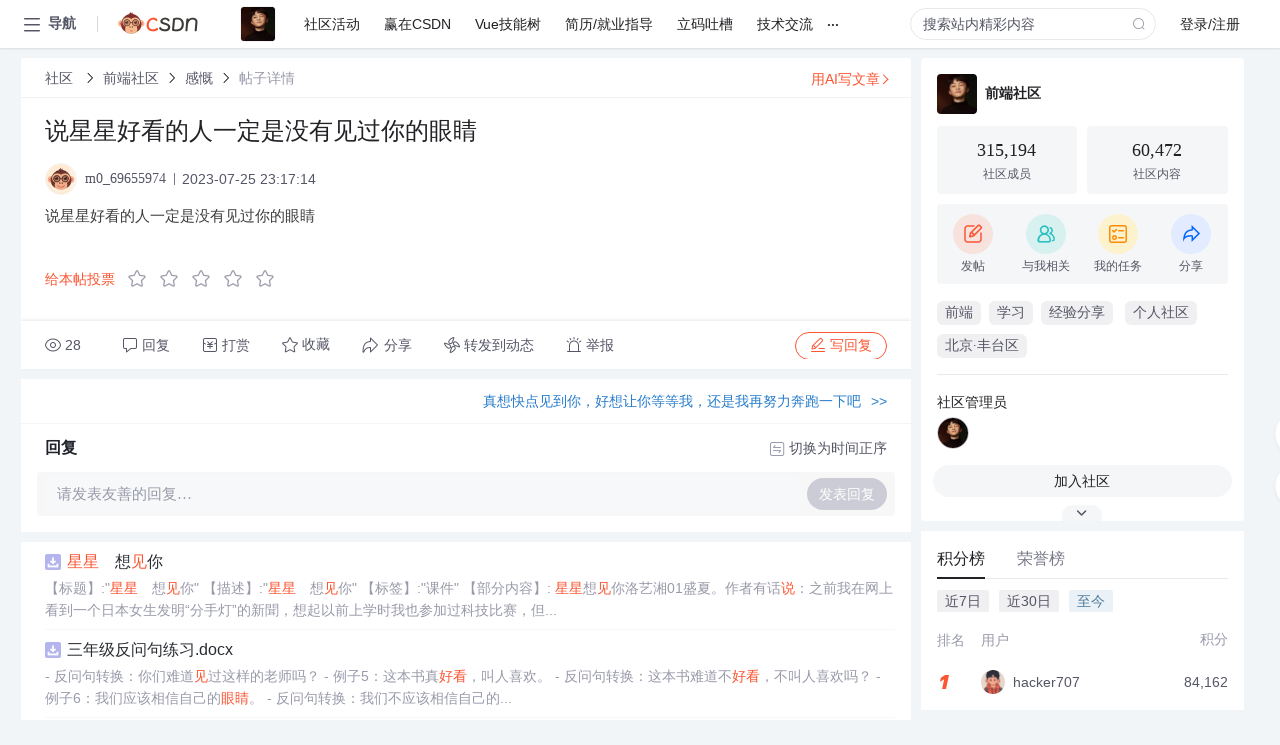

--- FILE ---
content_type: text/html; charset=utf-8
request_url: https://bbs.csdn.net/topics/616789095
body_size: 17291
content:
<!doctype html><html lang="zh" data-server-rendered="true" data-v-6816b447><head><title>说星星好看的人一定是没有见过你的眼睛-CSDN社区</title> <meta name="keywords" content=""> <meta name="description" content="以下内容是CSDN社区关于说星星好看的人一定是没有见过你的眼睛相关内容，如果想了解更多关于前端社区社区其他内容，请访问CSDN社区。"> <meta http-equiv="content-type" content="text/html;charset=utf-8"> <meta name="viewport" content="width=device-width"> <meta name="referrer" content="always"> <!----> <!----> <meta name="applicable-device" content="pc"> <!----> <!----> <!----> <!----> <!----> <!----> <!----> <link rel="shortcut icon" href="https://g.csdnimg.cn/static/logo/favicon32.ico" type="image/x-icon"> <link rel="canonical" href="https://bbs.csdn.net/topics/616789095"> 
          <meta name="csdnFooter" content='{"type":"2","el":".public_pc_right_footer2020"}'>
       <!----> 
          <meta name="report" content={"spm":"1035.2249","pid":"ucenter","extra":"{\"id\":3280,\"topicId\":616789095}"} />
       <script src="https://g.csdnimg.cn/??lib/jquery/1.12.4/jquery.min.js,user-tooltip/2.7/user-tooltip.js,lib/qrcode/1.0.0/qrcode.min.js"></script> <script src='//g.csdnimg.cn/common/csdn-report/report.js' type='text/javascript'></script> 
         <script src="https://g.csdnimg.cn/user-ordercart/2.1.0/user-ordercart.js?ts=2.1.0"></script>
       <!----> 
          <script src="https://g.csdnimg.cn/common/csdn-login-box/csdn-login-box.js" defer></script>
       
         <script src="https://g.csdnimg.cn/user-ordertip/3.0.2/user-ordertip.js?t=3.0.2"></script>
       <!----> <!----> 
         <script src="https://g.csdnimg.cn/user-accusation/1.0.3/user-accusation.js"></script>
       
        <script type="application/ld+json">
          {
            "@context": "https://ziyuan.baidu.com/contexts/cambrian.jsonld",
            "@id": "https://bbs.csdn.net/topics/616789095",
            "appid": "1638831770136827",
            "pubDate": "2023-07-25T23:17:14+08:00",
            "title": "说星星好看的人一定是没有见过你的眼睛",
            "upDate": "2023-07-25T23:17:14+08:00"
          }
        </script>
       <!----> <!----> <!----> <!----><link rel="stylesheet" href="https://csdnimg.cn/release/cmsfe/public/css/common.3b782f12.css"><link rel="stylesheet" href="https://csdnimg.cn/release/cmsfe/public/css/tpl/ccloud-detail/index.9badf0c8.css"></head> <body><!----> <div id="app"><div><div class="main"><div class="page-container page-component"><div data-v-6816b447><div class="home_wrap" style="padding-top:48px;background-color:#f2f5f7;" data-v-6816b447><div data-v-6816b447>
        <script type="text/javascript" src="https://g.csdnimg.cn/lib/swiper/6.0.4/js/swiper.js" defer></script>
      </div> <div id="floor-user-content_562" data-editor="1111" data-v-6816b447><div comp-data="[object Object]" data-v-229a00b0><div data-v-51b52e74 data-v-229a00b0><div id="pub-short" data-v-51b52e74></div> <div id="pub-long" data-v-51b52e74></div></div> <!----> <div class="content detail-content-box cloud-maintainer" data-v-229a00b0><div class="detail-container com-list-box" data-v-4a5a7f56 data-v-229a00b0><div class="detail-main" data-v-4a5a7f56><div class="inner" data-v-4a5a7f56><div class="msgComponent" data-v-56585d28 data-v-4a5a7f56><!----> <div class="cloud-breadcrumb" data-v-56585d28><div aria-label="Breadcrumb" role="navigation" class="el-breadcrumb" data-v-56585d28><span class="el-breadcrumb__item" data-v-56585d28><span role="link" class="el-breadcrumb__inner"><a href="https://bbs.csdn.net" class="active" data-v-56585d28>
          社区
        </a></span><span role="presentation" class="el-breadcrumb__separator"></span></span> <span class="el-breadcrumb__item" data-v-56585d28><span role="link" class="el-breadcrumb__inner"><a href="https://bbs.csdn.net/forums/JOSEPH" class="active" data-v-56585d28>前端社区</a></span><span role="presentation" class="el-breadcrumb__separator"></span></span> <span class="el-breadcrumb__item" data-v-56585d28><span role="link" class="el-breadcrumb__inner"><a href="https://bbs.csdn.net/forums/JOSEPH?typeId=19394" class="active" data-v-56585d28>感慨</a></span><span role="presentation" class="el-breadcrumb__separator"></span></span> <span class="el-breadcrumb__item" data-v-56585d28><span role="link" class="el-breadcrumb__inner"><a href="" class="forbit" data-v-56585d28>帖子详情</a></span><span role="presentation" class="el-breadcrumb__separator"></span></span></div></div> <!----> <div class="type-main" data-v-56585d28><!----> <div class="rich-text msg-item msg-rich" data-v-0c168368 data-v-56585d28><div class="item-desc-wrap" data-v-0c168368><div class="item-title" data-v-0c168368><!----> <div class="blog" style="padding-top: 17px;" data-v-0c168368><div class="flex align-items-center" data-v-0c168368><!----> <h1 data-v-0c168368>说星星好看的人一定是没有见过你的眼睛</h1></div> <div class="user-card" data-v-0c168368><div class="user-title flex align-center" data-v-21e3c89c data-v-0c168368><a href="https://blog.csdn.net/m0_69655974" target="_blank" class="flex align-center" data-v-21e3c89c><img src="https://profile-avatar.csdnimg.cn/default.jpg!1" alt class="head" data-v-21e3c89c> <span class="name" data-v-21e3c89c>m0_69655974</span></a> <span class="cop flex1" data-v-21e3c89c><!----> <!----> <!----> <span class="cop-p time" data-v-21e3c89c>2023-07-25 23:17:14</span>  <!----></span> <div class="foot-btn-more" data-v-21e3c89c><!----> <!----></div></div></div> <!----> <!----> <!----> <div id="blogDetail2" class="markdown_views htmledit_views" data-v-0c168368><p>说星星好看的人一定是没有见过你的眼睛</p>
</div></div></div></div> <div class="test" data-v-0c168368>
      ...全文
    </div> <!----></div> <!----> <!----> <!----> <!----> <!----> <div class="vote-outer" style="margin-bottom: 16px;" data-v-56585d28><div class="vote-content" data-v-6331320d data-v-56585d28></div></div> <div class="rates-outer flex align-items-center" data-v-756eb1fa data-v-56585d28><!----> <div role="slider" aria-valuenow="0" aria-valuemin="0" aria-valuemax="5" tabindex="0" class="el-rate" data-v-756eb1fa><span class="el-rate__item" style="cursor:pointer;"><i class="el-rate__icon el-icon-star-off" style="color:#999AAA;"><!----></i></span><span class="el-rate__item" style="cursor:pointer;"><i class="el-rate__icon el-icon-star-off" style="color:#999AAA;"><!----></i></span><span class="el-rate__item" style="cursor:pointer;"><i class="el-rate__icon el-icon-star-off" style="color:#999AAA;"><!----></i></span><span class="el-rate__item" style="cursor:pointer;"><i class="el-rate__icon el-icon-star-off" style="color:#999AAA;"><!----></i></span><span class="el-rate__item" style="cursor:pointer;"><i class="el-rate__icon el-icon-star-off" style="color:#999AAA;"><!----></i></span><span class="el-rate__text" style="color:#555666;"></span></div></div> <!----> <!----></div> <div class="detail-commentbar-box" data-v-56585d28><div class="commentToolbar" data-v-d10a0ac8 data-v-56585d28><div class="user-operate clearTpaErr" data-v-d10a0ac8><span class="sacn" data-v-d10a0ac8><i class="tool-icon icon-sacn" data-v-d10a0ac8></i><span class="num" data-v-d10a0ac8>28</span></span> <span data-report-click="{&quot;spm&quot;:&quot;3001.5988&quot;}" class="reply" data-v-d10a0ac8><i class="tool-icon icon-reply" data-v-d10a0ac8></i><span data-v-d10a0ac8>回复</span></span> <!----> <span class="pay-money" data-v-d10a0ac8><i class="tool-icon icon-pay" data-v-d10a0ac8></i><span data-v-d10a0ac8>打赏</span></span> <span data-report-click="{&quot;spm&quot;:&quot;3001.5987&quot;}" class="collect" data-v-d10a0ac8><i class="tool-icon icon-collect" data-v-d10a0ac8></i>收藏<!----></span> <div class="handle-item share" data-v-ca030a68 data-v-d10a0ac8><span height="384" data-v-ca030a68><div role="tooltip" id="el-popover-5249" aria-hidden="true" class="el-popover el-popper popo share-popover" style="width:265px;display:none;"><!----><div id="tool-QRcode" class="QRcode" data-v-ca030a68><img src="https://csdnimg.cn/release/cmsfe/public/img/shareBg3.9519d347.png" alt="" class="share-bg" data-v-ca030a68> <div class="share-bg-box" data-v-ca030a68><div class="share-content" data-v-ca030a68><img src="https://profile-avatar.csdnimg.cn/default.jpg!1" alt="" class="share-avatar" data-v-ca030a68> <div class="share-tit" data-v-ca030a68>说星星好看的人一定是没有见过你的眼睛</div> <div class="share-dec" data-v-ca030a68>说星星好看的人一定是没有见过你的眼睛 </div> <span class="copy-share-url" data-v-ca030a68>复制链接</span> <div class="shareText" data-v-ca030a68>
            
          </div></div> <div class="share-code" data-v-ca030a68><div class="qrcode" data-v-ca030a68></div> <div class="share-code-text" data-v-ca030a68>扫一扫</div></div></div></div> </div><span class="el-popover__reference-wrapper"><div class="tool-btn share" data-v-d10a0ac8><i class="cty-share" data-v-d10a0ac8></i> <span data-v-d10a0ac8>分享</span></div></span></span></div> <span class="blink-btn" data-v-d10a0ac8><i class="icon-blink" data-v-d10a0ac8></i> <span data-v-d10a0ac8>转发到动态</span></span> <!----> <!----> <span class="report" data-v-d10a0ac8><i class="tool-icon icon-report" data-v-d10a0ac8></i><span data-v-d10a0ac8>举报</span></span> <div class="edit-item" data-v-829a41e2 data-v-d10a0ac8><!----></div> <!----> <div class="reply-box" data-v-d10a0ac8><span data-report-click="{&quot;spm&quot;:&quot;3001.5990&quot;}" class="reply reply-act" data-v-d10a0ac8><i class="icon-edit" data-v-d10a0ac8></i>
        写回复</span></div></div> <!----> <!----> <!----> <!----> <div class="el-dialog__wrapper" style="display:none;" data-v-d10a0ac8><div role="dialog" aria-modal="true" aria-label="配置赞助广告" class="el-dialog topicad-dialog" style="margin-top:15vh;width:500px;"><div class="el-dialog__header"><span class="el-dialog__title">配置赞助广告</span><button type="button" aria-label="Close" class="el-dialog__headerbtn"><i class="el-dialog__close el-icon el-icon-close"></i></button></div><!----><div class="el-dialog__footer"><span class="dialog-footer"><button type="button" class="el-button el-button--default el-button--middle"><!----><!----><span>取 消</span></button> <button type="button" class="el-button el-button--primary submit"><!----><!----><span>
      确 定
    </span></button></span></div></div></div></div></div> <!----> <a href="https://mp.csdn.net/edit?guide=1" target="_blank" data-report-click="{&quot;spm&quot;:&quot;3001.9713&quot;}" data-report-query="spm=3001.9713" class="ai-assistant-entrance" data-v-56585d28><span data-v-56585d28>用AI写文章</span> <span class="r-arrow" data-v-56585d28></span></a></div> <!----> <div class="Comment" data-v-aeae4ab6 data-v-4a5a7f56><!----> <header class="reply-header" data-v-aeae4ab6><div class="reply-info" data-v-aeae4ab6><!---->回复</div> <div class="rit-btn" data-v-aeae4ab6><i class="icon icon-switch" data-v-aeae4ab6></i> <span data-v-aeae4ab6>切换为时间正序</span></div></header> <div class="comment-plugin" data-v-1ba719dd data-v-aeae4ab6><div class="init-box" data-v-1ba719dd><div class="input-box" data-v-1ba719dd>请发表友善的回复…</div> <div class="btn-reply" data-v-1ba719dd>发表回复</div></div> <div data-v-1ba719dd><div class="rich-editor detailReplay" style="display:none;" data-v-06960096 data-v-1ba719dd><!----> <!----> <!----> <div id="mdEditor" class="area" data-v-06960096></div></div></div> <div class="el-dialog__wrapper" style="display:none;" data-v-1ba719dd><div role="dialog" aria-modal="true" aria-label="dialog" class="el-dialog redEnvolope-form-reward-dialog" style="margin-top:15vh;width:400px;"><div class="el-dialog__header"><div class="el-dialog__custom-header"><span class="main_title">打赏红包</span> <img src="[data-uri]" alt="" class="close"></div><!----></div><!----><div class="el-dialog__footer"><span class="dialog-footer"><div class="pay-number"><span>需支付:</span> <span>0.00 </span> <span>元</span></div> <button type="button" class="el-button el-button--default el-button--middle"><!----><!----><span>取 消</span></button> <button type="button" class="el-button el-button--primary disable submit"><!----><!----><span>确 定</span></button></span></div></div></div></div> <!----> <!----></div> <xg-player examineInfo="[object Object]" optionsConfig="[object Object]" data-v-4a5a7f56></xg-player> <div class="recommendList" data-v-ca2d15ac data-v-4a5a7f56><div data-report-view="{&quot;mod&quot;:&quot;popu_645&quot;,&quot;index&quot;:&quot;1&quot;,&quot;dest&quot;:&quot;https://download.csdn.net/download/yhsbzl/21266774&quot;,&quot;strategy&quot;:&quot;2~default~OPENSEARCH~Paid&quot;,&quot;extra&quot;:&quot;{\&quot;utm_medium\&quot;:\&quot;distribute.pc_relevant_bbs_down_v2.none-task-download-2~default~OPENSEARCH~Paid-1-21266774-bbs-616789095.264^v3^pc_relevant_bbs_down_v2_default\&quot;,\&quot;dist_request_id\&quot;:\&quot;1768973376561_68144\&quot;}&quot;,&quot;spm&quot;:&quot;1035.2023.3001.6557&quot;}" class="list-item" data-v-ca2d15ac><div class="recommend-title" data-v-ca2d15ac><img src="[data-uri]" alt data-v-ca2d15ac> <a target="_blank" href="https://download.csdn.net/download/yhsbzl/21266774" data-report-click="{&quot;mod&quot;:&quot;popu_645&quot;,&quot;index&quot;:&quot;1&quot;,&quot;dest&quot;:&quot;https://download.csdn.net/download/yhsbzl/21266774&quot;,&quot;strategy&quot;:&quot;2~default~OPENSEARCH~Paid&quot;,&quot;extra&quot;:&quot;{\&quot;utm_medium\&quot;:\&quot;distribute.pc_relevant_bbs_down_v2.none-task-download-2~default~OPENSEARCH~Paid-1-21266774-bbs-616789095.264^v3^pc_relevant_bbs_down_v2_default\&quot;,\&quot;dist_request_id\&quot;:\&quot;1768973376561_68144\&quot;}&quot;,&quot;spm&quot;:&quot;1035.2023.3001.6557&quot;}" data-report-query="spm=1035.2023.3001.6557&amp;utm_medium=distribute.pc_relevant_bbs_down_v2.none-task-download-2~default~OPENSEARCH~Paid-1-21266774-bbs-616789095.264^v3^pc_relevant_bbs_down_v2_default&amp;depth_1-utm_source=distribute.pc_relevant_bbs_down_v2.none-task-download-2~default~OPENSEARCH~Paid-1-21266774-bbs-616789095.264^v3^pc_relevant_bbs_down_v2_default" class="title" data-v-ca2d15ac><em>星星</em>　想<em>见</em>你</a></div> <a target="_blank" href="https://download.csdn.net/download/yhsbzl/21266774" data-report-click="{&quot;mod&quot;:&quot;popu_645&quot;,&quot;index&quot;:&quot;1&quot;,&quot;dest&quot;:&quot;https://download.csdn.net/download/yhsbzl/21266774&quot;,&quot;strategy&quot;:&quot;2~default~OPENSEARCH~Paid&quot;,&quot;extra&quot;:&quot;{\&quot;utm_medium\&quot;:\&quot;distribute.pc_relevant_bbs_down_v2.none-task-download-2~default~OPENSEARCH~Paid-1-21266774-bbs-616789095.264^v3^pc_relevant_bbs_down_v2_default\&quot;,\&quot;dist_request_id\&quot;:\&quot;1768973376561_68144\&quot;}&quot;,&quot;spm&quot;:&quot;1035.2023.3001.6557&quot;}" data-report-query="spm=1035.2023.3001.6557&amp;utm_medium=distribute.pc_relevant_bbs_down_v2.none-task-download-2~default~OPENSEARCH~Paid-1-21266774-bbs-616789095.264^v3^pc_relevant_bbs_down_v2_default&amp;depth_1-utm_source=distribute.pc_relevant_bbs_down_v2.none-task-download-2~default~OPENSEARCH~Paid-1-21266774-bbs-616789095.264^v3^pc_relevant_bbs_down_v2_default" class="desc" data-v-ca2d15ac>【标题】:"<em>星星</em>　想<em>见</em>你" 【描述】:"<em>星星</em>　想<em>见</em>你" 【标签】:"课件" 【部分内容】: <em>星星</em>想<em>见</em>你洛艺湘01盛夏。作者有话<em>说</em>：之前我在网上看到一个日本女生发明“分手灯”的新聞，想起以前上学时我也参加过科技比赛，但...</a></div><div data-report-view="{&quot;mod&quot;:&quot;popu_645&quot;,&quot;index&quot;:&quot;2&quot;,&quot;dest&quot;:&quot;https://download.csdn.net/download/m0_62183678/49738248&quot;,&quot;strategy&quot;:&quot;2~default~OPENSEARCH~Rate&quot;,&quot;extra&quot;:&quot;{\&quot;utm_medium\&quot;:\&quot;distribute.pc_relevant_bbs_down_v2.none-task-download-2~default~OPENSEARCH~Rate-2-49738248-bbs-616789095.264^v3^pc_relevant_bbs_down_v2_default\&quot;,\&quot;dist_request_id\&quot;:\&quot;1768973376561_68144\&quot;}&quot;,&quot;spm&quot;:&quot;1035.2023.3001.6557&quot;}" class="list-item" data-v-ca2d15ac><div class="recommend-title" data-v-ca2d15ac><img src="[data-uri]" alt data-v-ca2d15ac> <a target="_blank" href="https://download.csdn.net/download/m0_62183678/49738248" data-report-click="{&quot;mod&quot;:&quot;popu_645&quot;,&quot;index&quot;:&quot;2&quot;,&quot;dest&quot;:&quot;https://download.csdn.net/download/m0_62183678/49738248&quot;,&quot;strategy&quot;:&quot;2~default~OPENSEARCH~Rate&quot;,&quot;extra&quot;:&quot;{\&quot;utm_medium\&quot;:\&quot;distribute.pc_relevant_bbs_down_v2.none-task-download-2~default~OPENSEARCH~Rate-2-49738248-bbs-616789095.264^v3^pc_relevant_bbs_down_v2_default\&quot;,\&quot;dist_request_id\&quot;:\&quot;1768973376561_68144\&quot;}&quot;,&quot;spm&quot;:&quot;1035.2023.3001.6557&quot;}" data-report-query="spm=1035.2023.3001.6557&amp;utm_medium=distribute.pc_relevant_bbs_down_v2.none-task-download-2~default~OPENSEARCH~Rate-2-49738248-bbs-616789095.264^v3^pc_relevant_bbs_down_v2_default&amp;depth_1-utm_source=distribute.pc_relevant_bbs_down_v2.none-task-download-2~default~OPENSEARCH~Rate-2-49738248-bbs-616789095.264^v3^pc_relevant_bbs_down_v2_default" class="title" data-v-ca2d15ac>三年级反问句练习.docx</a></div> <a target="_blank" href="https://download.csdn.net/download/m0_62183678/49738248" data-report-click="{&quot;mod&quot;:&quot;popu_645&quot;,&quot;index&quot;:&quot;2&quot;,&quot;dest&quot;:&quot;https://download.csdn.net/download/m0_62183678/49738248&quot;,&quot;strategy&quot;:&quot;2~default~OPENSEARCH~Rate&quot;,&quot;extra&quot;:&quot;{\&quot;utm_medium\&quot;:\&quot;distribute.pc_relevant_bbs_down_v2.none-task-download-2~default~OPENSEARCH~Rate-2-49738248-bbs-616789095.264^v3^pc_relevant_bbs_down_v2_default\&quot;,\&quot;dist_request_id\&quot;:\&quot;1768973376561_68144\&quot;}&quot;,&quot;spm&quot;:&quot;1035.2023.3001.6557&quot;}" data-report-query="spm=1035.2023.3001.6557&amp;utm_medium=distribute.pc_relevant_bbs_down_v2.none-task-download-2~default~OPENSEARCH~Rate-2-49738248-bbs-616789095.264^v3^pc_relevant_bbs_down_v2_default&amp;depth_1-utm_source=distribute.pc_relevant_bbs_down_v2.none-task-download-2~default~OPENSEARCH~Rate-2-49738248-bbs-616789095.264^v3^pc_relevant_bbs_down_v2_default" class="desc" data-v-ca2d15ac> - 反问句转换：你们难道<em>见</em>过这样的老师吗？   - 例子5：这本书真<em>好看</em>，叫人喜欢。  - 反问句转换：这本书难道不<em>好看</em>，不叫人喜欢吗？   - 例子6：我们应该相信自己的<em>眼睛</em>。  - 反问句转换：我们不应该相信自己的...</a></div><div data-report-view="{&quot;mod&quot;:&quot;popu_645&quot;,&quot;index&quot;:&quot;3&quot;,&quot;dest&quot;:&quot;https://download.csdn.net/download/m0_65191343/76147299&quot;,&quot;strategy&quot;:&quot;2~default~OPENSEARCH~Rate&quot;,&quot;extra&quot;:&quot;{\&quot;utm_medium\&quot;:\&quot;distribute.pc_relevant_bbs_down_v2.none-task-download-2~default~OPENSEARCH~Rate-3-76147299-bbs-616789095.264^v3^pc_relevant_bbs_down_v2_default\&quot;,\&quot;dist_request_id\&quot;:\&quot;1768973376561_68144\&quot;}&quot;,&quot;spm&quot;:&quot;1035.2023.3001.6557&quot;}" class="list-item" data-v-ca2d15ac><div class="recommend-title" data-v-ca2d15ac><img src="[data-uri]" alt data-v-ca2d15ac> <a target="_blank" href="https://download.csdn.net/download/m0_65191343/76147299" data-report-click="{&quot;mod&quot;:&quot;popu_645&quot;,&quot;index&quot;:&quot;3&quot;,&quot;dest&quot;:&quot;https://download.csdn.net/download/m0_65191343/76147299&quot;,&quot;strategy&quot;:&quot;2~default~OPENSEARCH~Rate&quot;,&quot;extra&quot;:&quot;{\&quot;utm_medium\&quot;:\&quot;distribute.pc_relevant_bbs_down_v2.none-task-download-2~default~OPENSEARCH~Rate-3-76147299-bbs-616789095.264^v3^pc_relevant_bbs_down_v2_default\&quot;,\&quot;dist_request_id\&quot;:\&quot;1768973376561_68144\&quot;}&quot;,&quot;spm&quot;:&quot;1035.2023.3001.6557&quot;}" data-report-query="spm=1035.2023.3001.6557&amp;utm_medium=distribute.pc_relevant_bbs_down_v2.none-task-download-2~default~OPENSEARCH~Rate-3-76147299-bbs-616789095.264^v3^pc_relevant_bbs_down_v2_default&amp;depth_1-utm_source=distribute.pc_relevant_bbs_down_v2.none-task-download-2~default~OPENSEARCH~Rate-3-76147299-bbs-616789095.264^v3^pc_relevant_bbs_down_v2_default" class="title" data-v-ca2d15ac>粉色的小花作文.doc</a></div> <a target="_blank" href="https://download.csdn.net/download/m0_65191343/76147299" data-report-click="{&quot;mod&quot;:&quot;popu_645&quot;,&quot;index&quot;:&quot;3&quot;,&quot;dest&quot;:&quot;https://download.csdn.net/download/m0_65191343/76147299&quot;,&quot;strategy&quot;:&quot;2~default~OPENSEARCH~Rate&quot;,&quot;extra&quot;:&quot;{\&quot;utm_medium\&quot;:\&quot;distribute.pc_relevant_bbs_down_v2.none-task-download-2~default~OPENSEARCH~Rate-3-76147299-bbs-616789095.264^v3^pc_relevant_bbs_down_v2_default\&quot;,\&quot;dist_request_id\&quot;:\&quot;1768973376561_68144\&quot;}&quot;,&quot;spm&quot;:&quot;1035.2023.3001.6557&quot;}" data-report-query="spm=1035.2023.3001.6557&amp;utm_medium=distribute.pc_relevant_bbs_down_v2.none-task-download-2~default~OPENSEARCH~Rate-3-76147299-bbs-616789095.264^v3^pc_relevant_bbs_down_v2_default&amp;depth_1-utm_source=distribute.pc_relevant_bbs_down_v2.none-task-download-2~default~OPENSEARCH~Rate-3-76147299-bbs-616789095.264^v3^pc_relevant_bbs_down_v2_default" class="desc" data-v-ca2d15ac>它告诉小花：“你是我<em>见</em>过的最美的花。”<em>说</em>完，老<em>星星</em>便化作一束光芒，消失在了天际。  然而，奇迹发生了。随着老<em>星星</em>的离去，小花发生了不可思议的变化。它的花瓣变得更加饱满，颜色也更加鲜艳。当其他花朵再次看向...</a></div><div data-report-view="{&quot;mod&quot;:&quot;popu_645&quot;,&quot;index&quot;:&quot;4&quot;,&quot;dest&quot;:&quot;https://download.csdn.net/download/qq_44012932/31342159&quot;,&quot;strategy&quot;:&quot;2~default~OPENSEARCH~Rate&quot;,&quot;extra&quot;:&quot;{\&quot;utm_medium\&quot;:\&quot;distribute.pc_relevant_bbs_down_v2.none-task-download-2~default~OPENSEARCH~Rate-4-31342159-bbs-616789095.264^v3^pc_relevant_bbs_down_v2_default\&quot;,\&quot;dist_request_id\&quot;:\&quot;1768973376561_68144\&quot;}&quot;,&quot;spm&quot;:&quot;1035.2023.3001.6557&quot;}" class="list-item" data-v-ca2d15ac><div class="recommend-title" data-v-ca2d15ac><img src="[data-uri]" alt data-v-ca2d15ac> <a target="_blank" href="https://download.csdn.net/download/qq_44012932/31342159" data-report-click="{&quot;mod&quot;:&quot;popu_645&quot;,&quot;index&quot;:&quot;4&quot;,&quot;dest&quot;:&quot;https://download.csdn.net/download/qq_44012932/31342159&quot;,&quot;strategy&quot;:&quot;2~default~OPENSEARCH~Rate&quot;,&quot;extra&quot;:&quot;{\&quot;utm_medium\&quot;:\&quot;distribute.pc_relevant_bbs_down_v2.none-task-download-2~default~OPENSEARCH~Rate-4-31342159-bbs-616789095.264^v3^pc_relevant_bbs_down_v2_default\&quot;,\&quot;dist_request_id\&quot;:\&quot;1768973376561_68144\&quot;}&quot;,&quot;spm&quot;:&quot;1035.2023.3001.6557&quot;}" data-report-query="spm=1035.2023.3001.6557&amp;utm_medium=distribute.pc_relevant_bbs_down_v2.none-task-download-2~default~OPENSEARCH~Rate-4-31342159-bbs-616789095.264^v3^pc_relevant_bbs_down_v2_default&amp;depth_1-utm_source=distribute.pc_relevant_bbs_down_v2.none-task-download-2~default~OPENSEARCH~Rate-4-31342159-bbs-616789095.264^v3^pc_relevant_bbs_down_v2_default" class="title" data-v-ca2d15ac>儿童版元宵节灯谜大全及答案精选.doc</a></div> <a target="_blank" href="https://download.csdn.net/download/qq_44012932/31342159" data-report-click="{&quot;mod&quot;:&quot;popu_645&quot;,&quot;index&quot;:&quot;4&quot;,&quot;dest&quot;:&quot;https://download.csdn.net/download/qq_44012932/31342159&quot;,&quot;strategy&quot;:&quot;2~default~OPENSEARCH~Rate&quot;,&quot;extra&quot;:&quot;{\&quot;utm_medium\&quot;:\&quot;distribute.pc_relevant_bbs_down_v2.none-task-download-2~default~OPENSEARCH~Rate-4-31342159-bbs-616789095.264^v3^pc_relevant_bbs_down_v2_default\&quot;,\&quot;dist_request_id\&quot;:\&quot;1768973376561_68144\&quot;}&quot;,&quot;spm&quot;:&quot;1035.2023.3001.6557&quot;}" data-report-query="spm=1035.2023.3001.6557&amp;utm_medium=distribute.pc_relevant_bbs_down_v2.none-task-download-2~default~OPENSEARCH~Rate-4-31342159-bbs-616789095.264^v3^pc_relevant_bbs_down_v2_default&amp;depth_1-utm_source=distribute.pc_relevant_bbs_down_v2.none-task-download-2~default~OPENSEARCH~Rate-4-31342159-bbs-616789095.264^v3^pc_relevant_bbs_down_v2_default" class="desc" data-v-ca2d15ac>6. "有面<em>没有</em>口，有脚<em>没有</em>手，虽有四只脚，本人不会走。 (打一家居用品)" - 谜底是“桌子”。桌子是家具，常用于放置物品。  7. "颜色白如雪，身子硬如铁，一日洗三遍，夜晚柜中歇。 (打一厨具)" - 谜底是“碗”。碗...</a></div><div data-report-view="{&quot;mod&quot;:&quot;popu_645&quot;,&quot;index&quot;:&quot;5&quot;,&quot;dest&quot;:&quot;https://download.csdn.net/download/huayuya123/31881562&quot;,&quot;strategy&quot;:&quot;2~default~OPENSEARCH~Rate&quot;,&quot;extra&quot;:&quot;{\&quot;utm_medium\&quot;:\&quot;distribute.pc_relevant_bbs_down_v2.none-task-download-2~default~OPENSEARCH~Rate-5-31881562-bbs-616789095.264^v3^pc_relevant_bbs_down_v2_default\&quot;,\&quot;dist_request_id\&quot;:\&quot;1768973376561_68144\&quot;}&quot;,&quot;spm&quot;:&quot;1035.2023.3001.6557&quot;}" class="list-item" data-v-ca2d15ac><div class="recommend-title" data-v-ca2d15ac><img src="[data-uri]" alt data-v-ca2d15ac> <a target="_blank" href="https://download.csdn.net/download/huayuya123/31881562" data-report-click="{&quot;mod&quot;:&quot;popu_645&quot;,&quot;index&quot;:&quot;5&quot;,&quot;dest&quot;:&quot;https://download.csdn.net/download/huayuya123/31881562&quot;,&quot;strategy&quot;:&quot;2~default~OPENSEARCH~Rate&quot;,&quot;extra&quot;:&quot;{\&quot;utm_medium\&quot;:\&quot;distribute.pc_relevant_bbs_down_v2.none-task-download-2~default~OPENSEARCH~Rate-5-31881562-bbs-616789095.264^v3^pc_relevant_bbs_down_v2_default\&quot;,\&quot;dist_request_id\&quot;:\&quot;1768973376561_68144\&quot;}&quot;,&quot;spm&quot;:&quot;1035.2023.3001.6557&quot;}" data-report-query="spm=1035.2023.3001.6557&amp;utm_medium=distribute.pc_relevant_bbs_down_v2.none-task-download-2~default~OPENSEARCH~Rate-5-31881562-bbs-616789095.264^v3^pc_relevant_bbs_down_v2_default&amp;depth_1-utm_source=distribute.pc_relevant_bbs_down_v2.none-task-download-2~default~OPENSEARCH~Rate-5-31881562-bbs-616789095.264^v3^pc_relevant_bbs_down_v2_default" class="title" data-v-ca2d15ac>语文S版四年级下册句子专项练习.doc</a></div> <a target="_blank" href="https://download.csdn.net/download/huayuya123/31881562" data-report-click="{&quot;mod&quot;:&quot;popu_645&quot;,&quot;index&quot;:&quot;5&quot;,&quot;dest&quot;:&quot;https://download.csdn.net/download/huayuya123/31881562&quot;,&quot;strategy&quot;:&quot;2~default~OPENSEARCH~Rate&quot;,&quot;extra&quot;:&quot;{\&quot;utm_medium\&quot;:\&quot;distribute.pc_relevant_bbs_down_v2.none-task-download-2~default~OPENSEARCH~Rate-5-31881562-bbs-616789095.264^v3^pc_relevant_bbs_down_v2_default\&quot;,\&quot;dist_request_id\&quot;:\&quot;1768973376561_68144\&quot;}&quot;,&quot;spm&quot;:&quot;1035.2023.3001.6557&quot;}" data-report-query="spm=1035.2023.3001.6557&amp;utm_medium=distribute.pc_relevant_bbs_down_v2.none-task-download-2~default~OPENSEARCH~Rate-5-31881562-bbs-616789095.264^v3^pc_relevant_bbs_down_v2_default&amp;depth_1-utm_source=distribute.pc_relevant_bbs_down_v2.none-task-download-2~default~OPENSEARCH~Rate-5-31881562-bbs-616789095.264^v3^pc_relevant_bbs_down_v2_default" class="desc" data-v-ca2d15ac>1. "这道题并<em>没有</em>你<em>说</em>的那么难。" 2. "作为学生，我们应该遵守学校的规章制度。" 3. "当人们想到这个失明的老人，一生连万紫千红的春天都没<em>见</em>过，都会对他产生深深的同情。" 4. "祖母对荷花下的功夫，让人感到非常...</a></div></div></div></div> <div class="public_pc_right_footer2020" style="display:none;" data-v-4a5a7f56></div></div> <div id="right-floor-user-content_562" data-editor="{&quot;type&quot;:&quot;floor&quot;,&quot;pageId&quot;:143,&quot;floorId&quot;:562}" class="user-right-floor right-box main-box detail-user-right" data-v-229a00b0><div class="__vuescroll" style="height:100%;width:100%;padding:0;position:relative;overflow:hidden;"><div class="__panel __hidebar" style="position:relative;box-sizing:border-box;height:100%;overflow-y:hidden;overflow-x:hidden;transform-origin:;transform:;"><div class="__view" style="position:relative;box-sizing:border-box;min-width:100%;min-height:100%;"><!----><div comp-data="[object Object]" baseInfo="[object Object]" community="[object Object]" class="introduce" data-v-4722a3ae><div class="introduce-title" data-v-4722a3ae><div class="img-info" data-v-4722a3ae><a href="https://bbs.csdn.net/forums/JOSEPH" class="community-img" data-v-4722a3ae><img src="https://img-community.csdnimg.cn/avatar/4ababc6ac5644575b91bb993a4c654ac.jpg?x-oss-process=image/resize,m_fixed,h_88,w_88" alt data-v-4722a3ae> <div title="前端社区" class="community-name" data-v-4722a3ae>
          前端社区
        </div></a></div></div> <div class="content" data-v-4722a3ae><div class="detail" data-v-4722a3ae><div title="315194" class="item" data-v-4722a3ae><p class="num" data-v-4722a3ae>
          315,194
          </p> <p class="desc" data-v-4722a3ae>
          社区成员
        </p></div> <div title="60472" class="item" data-v-4722a3ae><a href="https://bbs.csdn.net/forums/JOSEPH" target="_blank" data-v-4722a3ae><p class="num" data-v-4722a3ae>
            60,472 
            </p> <p class="desc" data-v-4722a3ae>
            社区内容
          </p></a></div></div> <div class="detail-btns" data-v-4722a3ae><div class="community-ctrl-btns_wrapper" data-v-0ebf603c data-v-4722a3ae><div class="community-ctrl-btns" data-v-0ebf603c><div class="community-ctrl-btns_item" data-v-0ebf603c><div data-v-160be461 data-v-0ebf603c><div data-report-click="{&quot;spm&quot;:&quot;3001.5975&quot;}" data-v-160be461><img src="https://csdnimg.cn/release/cmsfe/public/img/topic.427195d5.png" alt="" class="img sendTopic" data-v-160be461 data-v-0ebf603c> <span data-v-160be461 data-v-0ebf603c>发帖</span></div> <!----> <!----></div></div><div class="community-ctrl-btns_item" data-v-0ebf603c><div data-v-0ebf603c><img src="https://csdnimg.cn/release/cmsfe/public/img/me.40a70ab0.png" alt="" class="img me" data-v-0ebf603c> <span data-v-0ebf603c>与我相关</span></div></div><div class="community-ctrl-btns_item" data-v-0ebf603c><div data-v-0ebf603c><img src="https://csdnimg.cn/release/cmsfe/public/img/task.87b52881.png" alt="" class="img task" data-v-0ebf603c> <span data-v-0ebf603c>我的任务</span></div></div><div class="community-ctrl-btns_item" data-v-0ebf603c><div class="community-share" data-v-4ca34db9 data-v-0ebf603c><div class="handle-item share" data-v-ca030a68 data-v-4ca34db9><span height="384" data-v-ca030a68><div role="tooltip" id="el-popover-5929" aria-hidden="true" class="el-popover el-popper popo share-popover" style="width:265px;display:none;"><!----><div id="tool-QRcode" class="QRcode" data-v-ca030a68><img src="https://csdnimg.cn/release/cmsfe/public/img/shareBg2.05330abf.png" alt="" class="share-bg" data-v-ca030a68> <div class="share-bg-box" data-v-ca030a68><div class="share-content" data-v-ca030a68><img src="https://img-community.csdnimg.cn/avatar/4ababc6ac5644575b91bb993a4c654ac.jpg?x-oss-process=image/resize,m_fixed,h_88,w_88" alt="" class="share-avatar" data-v-ca030a68> <div class="share-tit" data-v-ca030a68>前端社区</div> <div class="share-dec" data-v-ca030a68>欢迎加入几何心凉的前端社区，本社区活动丰富可以拿到众多周边礼物，本社区还对接Vue技能树可以更加系统的进行学习，还为大家定期举办博主成长计划，助您赢在CSDN同时带您遨游在前端技术的海洋中！！</div> <span class="copy-share-url" data-v-ca030a68>复制链接</span> <div class="shareText" data-v-ca030a68>
            
          </div></div> <div class="share-code" data-v-ca030a68><div class="qrcode" data-v-ca030a68></div> <div class="share-code-text" data-v-ca030a68>扫一扫</div></div></div></div> </div><span class="el-popover__reference-wrapper"><div data-v-0ebf603c><img src="https://csdnimg.cn/release/cmsfe/public/img/share-circle.3e0b7822.png" alt="" class="img share" data-v-0ebf603c> <span data-v-0ebf603c>分享</span></div></span></span></div> <!----></div></div></div> <!----> <div data-v-4fb59baf data-v-0ebf603c><div class="el-dialog__wrapper ccloud-pop-outer2" style="display:none;" data-v-4fb59baf><div role="dialog" aria-modal="true" aria-label="dialog" class="el-dialog el-dialog--center" style="margin-top:15vh;width:70%;"><div class="el-dialog__header"><span class="el-dialog__title"></span><!----></div><!----><div class="el-dialog__footer"><span class="dialog-footer clearfix" data-v-4fb59baf><div class="confirm-btm fr" data-v-4fb59baf>确定</div></span></div></div></div></div></div></div></div> <div style="display:none;" data-v-4722a3ae data-v-4722a3ae><!----> <div class="introduce-desc" data-v-4722a3ae><div class="introduce-desc-title" data-v-4722a3ae>社区描述</div> <span data-v-4722a3ae> 欢迎加入几何心凉的前端社区，本社区活动丰富可以拿到众多周边礼物，本社区还对接Vue技能树可以更加系统的进行学习，还为大家定期举办博主成长计划，助您赢在CSDN同时带您遨游在前端技术的海洋中！！ </span></div></div> <div class="introduce-text" data-v-4722a3ae><div class="label-box" data-v-4722a3ae><span class="label" data-v-4722a3ae>前端</span><span class="label" data-v-4722a3ae>学习</span><span class="label" data-v-4722a3ae>经验分享</span> <span class="label" data-v-4722a3ae>个人社区</span> <span class="label" data-v-4722a3ae>北京·丰台区</span></div></div> <!----> <div class="manage" data-v-4722a3ae><div class="manage-inner" data-v-4722a3ae><span data-v-4722a3ae>社区管理员</span> <ul data-v-4722a3ae><li data-v-4722a3ae><a href="https://blog.csdn.net/JHXL_" target="_blank" class="start-img" data-v-4722a3ae><img src="https://profile-avatar.csdnimg.cn/c8cb915e6e79442ab35137587f781fb2_jhxl_.jpg!1" alt="几何心凉" class="el-tooltip item" data-v-4722a3ae data-v-4722a3ae></a></li></ul></div></div> <div class="actions" data-v-4722a3ae><!----> <div style="flex:1;" data-v-4722a3ae><div class="join-btn" data-v-4722a3ae>
        加入社区
      </div></div> <!----> <!----></div> <div class="el-dialog__wrapper" style="display:none;" data-v-38c57799 data-v-4722a3ae><div role="dialog" aria-modal="true" aria-label="获取链接或二维码" class="el-dialog join-qrcode-dialog" style="margin-top:15vh;width:600px;"><div class="el-dialog__header"><span class="el-dialog__title">获取链接或二维码</span><button type="button" aria-label="Close" class="el-dialog__headerbtn"><i class="el-dialog__close el-icon el-icon-close"></i></button></div><!----><div class="el-dialog__footer"><span class="dialog-footer" data-v-38c57799></span></div></div></div> <div class="collapse-btn" data-v-4722a3ae><img src="[data-uri]" alt data-v-4722a3ae></div></div><!----><!----><div comp-data="[object Object]" baseInfo="[object Object]" typePage="detail" community="[object Object]" class="floor-user-right-rank" data-v-3d3affee><div class="el-tabs el-tabs--top" data-v-3d3affee><div class="el-tabs__header is-top"><div class="el-tabs__nav-wrap is-top"><div class="el-tabs__nav-scroll"><div role="tablist" class="el-tabs__nav is-top" style="transform:translateX(-0px);"><div class="el-tabs__active-bar is-top" style="width:0px;transform:translateX(0px);ms-transform:translateX(0px);webkit-transform:translateX(0px);"></div></div></div></div></div><div class="el-tabs__content"><div role="tabpanel" id="pane-integral" aria-labelledby="tab-integral" class="el-tab-pane" data-v-3d3affee></div><div role="tabpanel" aria-hidden="true" id="pane-3" aria-labelledby="tab-3" class="el-tab-pane" style="display:none;" data-v-3d3affee></div></div></div> <div class="floor-user-right-rank-score" data-v-608528ce data-v-3d3affee><div class="floor-user-right-rank-score-tabs" data-v-608528ce><ul data-v-608528ce><li data-v-608528ce>
        近7日
      </li><li data-v-608528ce>
        近30日
      </li><li class="active" data-v-608528ce>
        至今
      </li></ul></div> <div class="floor-user-right-rank-common" data-v-46cf600d data-v-608528ce><div class="rank-list" data-v-46cf600d><!----> <div class="no-data loading" data-v-46cf600d><i class="el-icon-loading" data-v-46cf600d></i> <p data-v-46cf600d>加载中</p></div> <!----> <a href="https:///JOSEPH/rank/list/total" target="_blank" class="show-more" data-v-46cf600d>
      查看更多榜单
    </a></div></div></div></div><div comp-data="[object Object]" baseInfo="[object Object]" typePage="detail" community="[object Object]" class="floor comunity-rule" data-v-3cfa4dbd><div class="title" data-v-3cfa4dbd>
    社区公告
  </div> <div class="contain" data-v-3cfa4dbd><div class="inner-content" data-v-3cfa4dbd><p>诚挚的邀请大家加入几何心凉社区&#xff0c;在这里您可以结实挚友、提升技术、分享经验、成就自己</p>

<ul><li>【社区活动】本社区受官方长期扶持&#xff0c;您可以通过活动打造个人IP&#xff0c;让更多的人受益于您的分享&#xff0c;同时我们还会奉上精美周边&#xff1b;</li><li>【赢在CSDN】社区会对社区成员开设博主扶持计划&#xff0c;集结优质博主分享成长经验&#xff0c;更是疑问在线解答&#xff0c;定期直播连麦&#xff0c;只要您是本社区成员皆可免费享受此权益&#xff0c;让我们携手共进助您速获万粉头衔&#xff1b;</li><li>【Vue技能树】本社区创建人同时作为Vue技能树构建者&#xff0c;可为本社区开设技能树投稿通道&#xff0c;获得此权益后我们的高质量的文章被技能树收录获得更多曝光机会&#xff1b;</li><li>【简历/就业指导】本社区创建者目前兼职高校就业指导&#xff0c;如果您是学生准备找工作或者您是职场人在应聘中遇到任何问题都可以在这里寻求帮助&#xff0c;我们会定期开设简历审查、面试技巧等就业方面的直播讲解&#xff1b;</li><li>【技术交流】任何语言任何方向的技术文章我们都可以汇聚于此&#xff0c;大家可以摸鱼时间可以来此处提升自己&#xff0c;遨游在技术的海洋中&#xff1b;</li><li>【立码吐槽】不管你是学生还是打工人&#xff0c;相信在生活中肯定有不断的新鲜事发生&#xff0c;这些事情可以是令你高兴的&#xff08;比如今天过生日&#xff09;可以是伤心的&#xff08;比如我们丢了一个发卡&#xff09;当然还会有很多&#xff0c;不满、发泄、求安慰等等&#xff0c;那么你可以在这个专栏中做出分享&#xff0c;求一句生日快乐、上岸顺利、加油老铁等等暖心的话&#xff1b;相信我们社区的伙伴看到后一定会速来吐槽&#xff1b;</li><li>【bug记录】开发中的坑、学习中的雷&#xff0c;我们皆可投递于此&#xff0c;让更多的人借着分享精准避免从而高效开发&#xff1b;</li><li>【更多】更多专栏正在筹备中。。。如果您是社区成员、如果您想为社区建设贡献力量&#xff0c;可以私聊社区管理员&#xff1b;</li></ul>
</div></div></div><div comp-data="[object Object]" baseInfo="[object Object]" typePage="detail" community="[object Object]" class="user-right-adimg empty-arr" data-v-15c6aa4f><div class="adImgs" data-v-2a6389b9 data-v-15c6aa4f><div class="img-outer" style="height:auto;" data-v-2a6389b9><img src="https://img-community.csdnimg.cn/bgimage/15f9894e97c64a51b718b81d6a0dc165.jpg" data-v-2a6389b9></div> <div data-v-2a6389b9><!----></div></div></div><div comp-data="[object Object]" baseInfo="[object Object]" typePage="detail" class="ai-entrance" data-v-eb1c454c><p data-v-eb1c454c>试试用AI创作助手写篇文章吧</p> <div class="entrance-btn-line" data-v-eb1c454c><a href="https://mp.csdn.net/edit?guide=1" target="_blank" data-report-click="{&quot;spm&quot;:&quot;3001.9712&quot;}" data-report-query="spm=3001.9712" class="entrance-btn" data-v-eb1c454c>+ 用AI写文章</a></div></div></div></div></div></div></div></div></div></div> <!----></div></div></div> <div>
        <script type="text/javascript" src="https://g.csdnimg.cn/common/csdn-footer/csdn-footer.js" data-isfootertrack="false" defer></script>
      </div></div></div><script> window.__INITIAL_STATE__= {"csrf":"R17AlbRV-elxAIWB1b89GKlvojGDFrODKLaE","origin":"http:\u002F\u002Fbbs.csdn.net","isMobile":false,"cookie":"uuid_tt_dd=10_596745720-1768973376505-903423;","ip":"3.142.143.204","pageData":{"page":{"pageId":143,"title":"社区详情","keywords":"社区详情","description":"社区详情","ext":{"isMd":"true","armsfe1":"{pid:\"dyiaei5ihw@1a348e4d05c2c78\",appType:\"web\",imgUrl:\"https:\u002F\u002Farms-retcode.aliyuncs.com\u002Fr.png?\",sendResource:true,enableLinkTrace:true,behavior:true}","redPacketCfg":"{\"presetTitle\":[\"成就一亿技术人!\",\"大吉大利\",\"节日快乐\",\"Bug Free\",\"Hello World\",\"Be Greater Than Average!!\"],\"defaultTitle\":\"成就一亿技术人!\",\"preOpenSty\":{},\"redCardSty\":{}}","blogStar":"[{\"year\":\"2021\",\"enable\":true,\"communityIds\":[3859],\"url\":\"https:\u002F\u002Fbbs.csdn.net\u002Fsummary2021\"},{\"year\":\"2022\",\"enable\":true,\"communityIds\":[3860],\"url\":\"https:\u002F\u002Fbbs.csdn.net\u002Fsummary2022\"}]","mdVersion":"https:\u002F\u002Fcsdnimg.cn\u002Frelease\u002Fmarkdown-editor\u002F1.1.0\u002Fmarkdown-editor.js","componentSortCfg":"{   \"right\":[\"ratesInfo\",\"cty-profile\",\"pub-comp\",\"user-right-introduce\",\"post-event\",\"my-mission\", \"user-right-rank\",\"user-right-rule\",\"user-right-adimg\"] }","show_1024":"{\"enable\":false,\"useWhitelist\":false,\"whitelist\":[76215],\"home\":\"https:\u002F\u002F1111.csdn.net\u002F\",\"logo\":\"https:\u002F\u002Fimg-home.csdnimg.cn\u002Fimages\u002F20221104102741.png\",\"hideLive\":true}","iframes":"[\"3859\"]","pageCfg":"{\"disableDownloadPDF\": false,\"hideSponsor\":false}"}},"template":{"templateId":71,"templateComponentName":"ccloud-detail","title":"ccloud-detail","floorList":[{"floorId":562,"floorComponentName":"floor-user-content","title":"社区详情页","description":"社区详情页","indexOrder":3,"componentList":[{"componentName":"baseInfo","componentDataId":"cloud-detail1","componentConfigData":{},"relationType":3},{"componentName":"user-right-introduce","componentDataId":"","componentConfigData":{},"relationType":2},{"componentName":"user-recommend","componentDataId":"","componentConfigData":{},"relationType":2},{"componentName":"user-right-rank","componentDataId":"","componentConfigData":{},"relationType":2},{"componentName":"user-right-rule","componentDataId":"","componentConfigData":{},"relationType":2},{"componentName":"user-right-adimg","componentDataId":"","componentConfigData":{},"relationType":2},{"componentName":"default2014LiveRoom","componentDataId":"20221024DefaultLiveRoom","componentConfigData":{},"relationType":3}]}]},"data":{"baseInfo":{"customDomain":"","uriName":"JOSEPH","communityHomePage":"https:\u002F\u002Fbbs.csdn.net\u002Fforums\u002FJOSEPH","owner":{"userName":"JHXL_","nickName":"几何心凉","avatarUrl":"","position":"","companyName":""},"user":{"userRole":3,"userName":null,"nickName":null,"avatarUrl":null,"rank":null,"follow":2,"communityBase":null,"joinCollege":null,"isVIP":null},"community":{"name":"前端社区","description":"欢迎加入几何心凉的前端社区，本社区活动丰富可以拿到众多周边礼物，本社区还对接Vue技能树可以更加系统的进行学习，还为大家定期举办博主成长计划，助您赢在CSDN同时带您遨游在前端技术的海洋中！！","avatarUrl":"https:\u002F\u002Fimg-community.csdnimg.cn\u002Favatar\u002F4ababc6ac5644575b91bb993a4c654ac.jpg?x-oss-process=image\u002Fresize,m_fixed,h_88,w_88","qrCode":"","createTime":"2021-10-28","communityAvatarUrl":"","communityNotice":null,"userCount":315194,"contentCount":60472,"followersCount":322881,"communityRule":"\u003Cp\u003E诚挚的邀请大家加入几何心凉社区&#xff0c;在这里您可以结实挚友、提升技术、分享经验、成就自己\u003C\u002Fp\u003E\n\n\u003Cul\u003E\u003Cli\u003E【社区活动】本社区受官方长期扶持&#xff0c;您可以通过活动打造个人IP&#xff0c;让更多的人受益于您的分享&#xff0c;同时我们还会奉上精美周边&#xff1b;\u003C\u002Fli\u003E\u003Cli\u003E【赢在CSDN】社区会对社区成员开设博主扶持计划&#xff0c;集结优质博主分享成长经验&#xff0c;更是疑问在线解答&#xff0c;定期直播连麦&#xff0c;只要您是本社区成员皆可免费享受此权益&#xff0c;让我们携手共进助您速获万粉头衔&#xff1b;\u003C\u002Fli\u003E\u003Cli\u003E【Vue技能树】本社区创建人同时作为Vue技能树构建者&#xff0c;可为本社区开设技能树投稿通道&#xff0c;获得此权益后我们的高质量的文章被技能树收录获得更多曝光机会&#xff1b;\u003C\u002Fli\u003E\u003Cli\u003E【简历\u002F就业指导】本社区创建者目前兼职高校就业指导&#xff0c;如果您是学生准备找工作或者您是职场人在应聘中遇到任何问题都可以在这里寻求帮助&#xff0c;我们会定期开设简历审查、面试技巧等就业方面的直播讲解&#xff1b;\u003C\u002Fli\u003E\u003Cli\u003E【技术交流】任何语言任何方向的技术文章我们都可以汇聚于此&#xff0c;大家可以摸鱼时间可以来此处提升自己&#xff0c;遨游在技术的海洋中&#xff1b;\u003C\u002Fli\u003E\u003Cli\u003E【立码吐槽】不管你是学生还是打工人&#xff0c;相信在生活中肯定有不断的新鲜事发生&#xff0c;这些事情可以是令你高兴的&#xff08;比如今天过生日&#xff09;可以是伤心的&#xff08;比如我们丢了一个发卡&#xff09;当然还会有很多&#xff0c;不满、发泄、求安慰等等&#xff0c;那么你可以在这个专栏中做出分享&#xff0c;求一句生日快乐、上岸顺利、加油老铁等等暖心的话&#xff1b;相信我们社区的伙伴看到后一定会速来吐槽&#xff1b;\u003C\u002Fli\u003E\u003Cli\u003E【bug记录】开发中的坑、学习中的雷&#xff0c;我们皆可投递于此&#xff0c;让更多的人借着分享精准避免从而高效开发&#xff1b;\u003C\u002Fli\u003E\u003Cli\u003E【更多】更多专栏正在筹备中。。。如果您是社区成员、如果您想为社区建设贡献力量&#xff0c;可以私聊社区管理员&#xff1b;\u003C\u002Fli\u003E\u003C\u002Ful\u003E\n","communityId":3280,"bgImage":"","hashId":"dwj2ppn9","domain":"","uriName":"JOSEPH","externalDisplay":1,"adBanner":{"img":"https:\u002F\u002Fimg-community.csdnimg.cn\u002Fbgimage\u002F77eef72c7ab2443cb938f52081d99bbb.jpg","url":"https:\u002F\u002Fbbs.csdn.net\u002Ftopics\u002F606672154","adType":0,"adCon":null},"rightBanner":{"img":"https:\u002F\u002Fimg-community.csdnimg.cn\u002Fbgimage\u002F15f9894e97c64a51b718b81d6a0dc165.jpg","url":"","adType":0,"adCon":null},"tagId":null,"tagName":null,"communityType":4,"communityApplyUrl":"https:\u002F\u002Fmarketing.csdn.net\u002Fquestions\u002FQ2106040308026533763","joinType":0,"visibleType":0,"collapse":0,"hideLeftSideBar":0,"topicMoveAble":0,"allowActions":{},"communityOwner":"JHXL_","tagNameInfo":{"provinceTag":{"id":110000,"name":"北京"},"areaTag":{"id":110106,"name":"丰台区"},"technologyTags":[{"id":300040,"name":"前端"},{"id":400205,"name":"学习"},{"id":300071,"name":"经验分享"}],"customTags":[{"id":2,"name":"个人社区"}]}},"tabList":[{"tabId":22366,"tabName":"社区活动","tabUrl":"","tabSwitch":1,"tabType":1,"tabContribute":1,"cardType":0,"indexOrder":1,"url":"https:\u002F\u002Fbbs.csdn.net\u002Fforums\u002FJOSEPH?typeId=22366","iframe":false,"sortType":1},{"tabId":23332,"tabName":"赢在CSDN","tabUrl":"","tabSwitch":1,"tabType":1,"tabContribute":1,"cardType":0,"indexOrder":2,"url":"https:\u002F\u002Fbbs.csdn.net\u002Fforums\u002FJOSEPH?typeId=23332","iframe":false,"sortType":1},{"tabId":22406,"tabName":"Vue技能树","tabUrl":"","tabSwitch":1,"tabType":1,"tabContribute":1,"cardType":0,"indexOrder":3,"url":"https:\u002F\u002Fbbs.csdn.net\u002Fforums\u002FJOSEPH?typeId=22406","iframe":false,"sortType":1},{"tabId":72626,"tabName":"简历\u002F就业指导","tabUrl":"","tabSwitch":1,"tabType":1,"tabContribute":1,"cardType":0,"indexOrder":4,"url":"https:\u002F\u002Fbbs.csdn.net\u002Fforums\u002FJOSEPH?typeId=72626","iframe":false,"sortType":1},{"tabId":119092,"tabName":"立码吐槽","tabUrl":"","tabSwitch":1,"tabType":1,"tabContribute":1,"cardType":0,"indexOrder":5,"url":"https:\u002F\u002Fbbs.csdn.net\u002Fforums\u002FJOSEPH?typeId=119092","iframe":false,"sortType":1},{"tabId":18178,"tabName":"技术交流","tabUrl":"","tabSwitch":1,"tabType":1,"tabContribute":1,"cardType":0,"indexOrder":6,"url":"https:\u002F\u002Fbbs.csdn.net\u002Fforums\u002FJOSEPH?typeId=18178","iframe":false,"sortType":1},{"tabId":23371,"tabName":"BUG记录","tabUrl":"","tabSwitch":1,"tabType":1,"tabContribute":1,"cardType":0,"indexOrder":7,"url":"https:\u002F\u002Fbbs.csdn.net\u002Fforums\u002FJOSEPH?typeId=23371","iframe":false,"sortType":1},{"tabId":27977,"tabName":"新星计划","tabUrl":"","tabSwitch":1,"tabType":1,"tabContribute":1,"cardType":0,"indexOrder":8,"url":"https:\u002F\u002Fbbs.csdn.net\u002Fforums\u002FJOSEPH?typeId=27977","iframe":false,"sortType":1},{"tabId":18142,"tabName":"全部","tabUrl":"","tabSwitch":1,"tabType":4,"tabContribute":0,"cardType":0,"indexOrder":12,"url":"https:\u002F\u002Fbbs.csdn.net\u002Fforums\u002FJOSEPH?typeId=18142","iframe":false,"sortType":1},{"tabId":18182,"tabName":"微信小程序","tabUrl":"","tabSwitch":1,"tabType":1,"tabContribute":1,"cardType":0,"indexOrder":17,"url":"https:\u002F\u002Fbbs.csdn.net\u002Fforums\u002FJOSEPH?typeId=18182","iframe":false,"sortType":1},{"tabId":2323675,"tabName":"博文收录","tabUrl":"","tabSwitch":1,"tabType":2,"tabContribute":0,"cardType":0,"indexOrder":19,"url":"https:\u002F\u002Fbbs.csdn.net\u002Fforums\u002FJOSEPH?typeId=2323675","iframe":false,"sortType":1},{"tabId":1633186,"tabName":"Ada助手","tabUrl":"","tabSwitch":1,"tabType":2,"tabContribute":0,"cardType":0,"indexOrder":20,"url":"https:\u002F\u002Fbbs.csdn.net\u002Fforums\u002FJOSEPH?typeId=1633186","iframe":false,"sortType":1},{"tabId":19394,"tabName":"感慨","tabUrl":"","tabSwitch":1,"tabType":1,"tabContribute":1,"cardType":0,"indexOrder":21,"url":"https:\u002F\u002Fbbs.csdn.net\u002Fforums\u002FJOSEPH?typeId=19394","iframe":false,"sortType":1}],"dataResource":{"mediaType":"c_cloud","subResourceType":"8_c_cloud_long_text","showType":"long_text","tabId":19394,"communityName":"前端社区","communityHomePageUrl":"https:\u002F\u002Fbbs.csdn.net\u002Fforums\u002FJOSEPH","communityType":4,"content":{"id":"616789095","contentId":616789095,"cateId":19394,"cateName":"感慨","url":"https:\u002F\u002Fbbs.csdn.net\u002Ftopics\u002F616789095","shareUrl":"https:\u002F\u002Fbbs.csdn.net\u002Ftopics\u002F616789095","createTime":"2023-07-25 23:17:14","updateTime":"2023-07-25 23:17:14","resourceUsername":"m0_69655974","best":0,"top":0,"text":null,"publishDate":"2023-07-25","lastReplyDate":"2023-07-25","type":"13","nickname":"m0_69655974","avatar":"https:\u002F\u002Fprofile-avatar.csdnimg.cn\u002Fdefault.jpg!1","username":"m0_69655974","commentCount":0,"diggNum":0,"digg":false,"viewCount":28,"hit":false,"resourceSource":0,"status":10,"taskStatus":null,"expired":false,"taskCate":0,"taskAward":0,"taskExpired":null,"checkRedPacket":null,"avgScore":0,"totalScore":0,"topicTitle":"说星星好看的人一定是没有见过你的眼睛","insertFirst":false,"likeInfo":null,"description":"说星星好看的人一定是没有见过你的眼睛 ","coverImg":"https:\u002F\u002Fimg-home.csdnimg.cn\u002Fimages\u002F20221026061946.png","content":"\u003Cp\u003E说星星好看的人一定是没有见过你的眼睛\u003C\u002Fp\u003E\n","mdContent":null,"pictures":null,"videoInfo":null,"linkInfo":null,"student":{"isCertification":false,"org":"","bala":""},"employee":{"isCertification":false,"org":"","bala":""},"userCertification":[],"dependId":"0","dependSubType":null,"videoUrl":null,"favoriteCount":0,"favoriteStatus":false,"taskType":null,"defaultScore":null,"syncAsk":false,"videoPlayLength":null},"communityUser":{"userName":"m0_69655974","roleId":3576,"roleType":0,"roleStatus":1,"honoraryId":0,"roleName":"","honoraryName":null,"communityNickname":"","communitySignature":""},"allowPost":true,"submitHistory":[{"user":{"registerurl":"https:\u002F\u002Fg.csdnimg.cn\u002Fstatic\u002Fuser-reg-year\u002F1x\u002F4.png","avatarurl":"https:\u002F\u002Fprofile-avatar.csdnimg.cn\u002Fdefault.jpg!1","nickname":"m0_69655974","selfdesc":"","createdate":"2022-04-14 22:43:50","days":"1378","years":"4","username":"m0_69655974","school":null,"company":null,"job":null},"userName":"m0_69655974","event":"创建了帖子","body":"2023-07-25 23:17","editId":null}],"resourceExt":{}},"contentReply":{"pageNo":1,"pageSize":20,"totalPages":1,"totalCount":0,"total":0,"list":[],"maxPageSize":3000},"defaultActiveTab":22366,"recommends":[{"url":"https:\u002F\u002Fdownload.csdn.net\u002Fdownload\u002Fyhsbzl\u002F21266774","title":"\u003Cem\u003E星星\u003C\u002Fem\u003E　想\u003Cem\u003E见\u003C\u002Fem\u003E你","desc":"【标题】:\"\u003Cem\u003E星星\u003C\u002Fem\u003E　想\u003Cem\u003E见\u003C\u002Fem\u003E你\" 【描述】:\"\u003Cem\u003E星星\u003C\u002Fem\u003E　想\u003Cem\u003E见\u003C\u002Fem\u003E你\" 【标签】:\"课件\" 【部分内容】: \u003Cem\u003E星星\u003C\u002Fem\u003E想\u003Cem\u003E见\u003C\u002Fem\u003E你洛艺湘01盛夏。作者有话\u003Cem\u003E说\u003C\u002Fem\u003E：之前我在网上看到一个日本女生发明“分手灯”的新聞，想起以前上学时我也参加过科技比赛，但...","createTime":"2021-08-19 13:54:48","dataReportQuery":"spm=1035.2023.3001.6557&utm_medium=distribute.pc_relevant_bbs_down_v2.none-task-download-2~default~OPENSEARCH~Paid-1-21266774-bbs-616789095.264^v3^pc_relevant_bbs_down_v2_default&depth_1-utm_source=distribute.pc_relevant_bbs_down_v2.none-task-download-2~default~OPENSEARCH~Paid-1-21266774-bbs-616789095.264^v3^pc_relevant_bbs_down_v2_default","dataReportClick":"{\"mod\":\"popu_645\",\"index\":\"1\",\"dest\":\"https:\u002F\u002Fdownload.csdn.net\u002Fdownload\u002Fyhsbzl\u002F21266774\",\"strategy\":\"2~default~OPENSEARCH~Paid\",\"extra\":\"{\\\"utm_medium\\\":\\\"distribute.pc_relevant_bbs_down_v2.none-task-download-2~default~OPENSEARCH~Paid-1-21266774-bbs-616789095.264^v3^pc_relevant_bbs_down_v2_default\\\",\\\"dist_request_id\\\":\\\"1768973376561_68144\\\"}\",\"spm\":\"1035.2023.3001.6557\"}","dataReportView":"{\"mod\":\"popu_645\",\"index\":\"1\",\"dest\":\"https:\u002F\u002Fdownload.csdn.net\u002Fdownload\u002Fyhsbzl\u002F21266774\",\"strategy\":\"2~default~OPENSEARCH~Paid\",\"extra\":\"{\\\"utm_medium\\\":\\\"distribute.pc_relevant_bbs_down_v2.none-task-download-2~default~OPENSEARCH~Paid-1-21266774-bbs-616789095.264^v3^pc_relevant_bbs_down_v2_default\\\",\\\"dist_request_id\\\":\\\"1768973376561_68144\\\"}\",\"spm\":\"1035.2023.3001.6557\"}","type":"download"},{"url":"https:\u002F\u002Fdownload.csdn.net\u002Fdownload\u002Fm0_62183678\u002F49738248","title":"三年级反问句练习.docx","desc":" - 反问句转换：你们难道\u003Cem\u003E见\u003C\u002Fem\u003E过这样的老师吗？   - 例子5：这本书真\u003Cem\u003E好看\u003C\u002Fem\u003E，叫人喜欢。  - 反问句转换：这本书难道不\u003Cem\u003E好看\u003C\u002Fem\u003E，不叫人喜欢吗？   - 例子6：我们应该相信自己的\u003Cem\u003E眼睛\u003C\u002Fem\u003E。  - 反问句转换：我们不应该相信自己的...","createTime":"2021-11-26 14:26:30","dataReportQuery":"spm=1035.2023.3001.6557&utm_medium=distribute.pc_relevant_bbs_down_v2.none-task-download-2~default~OPENSEARCH~Rate-2-49738248-bbs-616789095.264^v3^pc_relevant_bbs_down_v2_default&depth_1-utm_source=distribute.pc_relevant_bbs_down_v2.none-task-download-2~default~OPENSEARCH~Rate-2-49738248-bbs-616789095.264^v3^pc_relevant_bbs_down_v2_default","dataReportClick":"{\"mod\":\"popu_645\",\"index\":\"2\",\"dest\":\"https:\u002F\u002Fdownload.csdn.net\u002Fdownload\u002Fm0_62183678\u002F49738248\",\"strategy\":\"2~default~OPENSEARCH~Rate\",\"extra\":\"{\\\"utm_medium\\\":\\\"distribute.pc_relevant_bbs_down_v2.none-task-download-2~default~OPENSEARCH~Rate-2-49738248-bbs-616789095.264^v3^pc_relevant_bbs_down_v2_default\\\",\\\"dist_request_id\\\":\\\"1768973376561_68144\\\"}\",\"spm\":\"1035.2023.3001.6557\"}","dataReportView":"{\"mod\":\"popu_645\",\"index\":\"2\",\"dest\":\"https:\u002F\u002Fdownload.csdn.net\u002Fdownload\u002Fm0_62183678\u002F49738248\",\"strategy\":\"2~default~OPENSEARCH~Rate\",\"extra\":\"{\\\"utm_medium\\\":\\\"distribute.pc_relevant_bbs_down_v2.none-task-download-2~default~OPENSEARCH~Rate-2-49738248-bbs-616789095.264^v3^pc_relevant_bbs_down_v2_default\\\",\\\"dist_request_id\\\":\\\"1768973376561_68144\\\"}\",\"spm\":\"1035.2023.3001.6557\"}","type":"download"},{"url":"https:\u002F\u002Fdownload.csdn.net\u002Fdownload\u002Fm0_65191343\u002F76147299","title":"粉色的小花作文.doc","desc":"它告诉小花：“你是我\u003Cem\u003E见\u003C\u002Fem\u003E过的最美的花。”\u003Cem\u003E说\u003C\u002Fem\u003E完，老\u003Cem\u003E星星\u003C\u002Fem\u003E便化作一束光芒，消失在了天际。  然而，奇迹发生了。随着老\u003Cem\u003E星星\u003C\u002Fem\u003E的离去，小花发生了不可思议的变化。它的花瓣变得更加饱满，颜色也更加鲜艳。当其他花朵再次看向...","createTime":"2022-01-16 20:29:28","dataReportQuery":"spm=1035.2023.3001.6557&utm_medium=distribute.pc_relevant_bbs_down_v2.none-task-download-2~default~OPENSEARCH~Rate-3-76147299-bbs-616789095.264^v3^pc_relevant_bbs_down_v2_default&depth_1-utm_source=distribute.pc_relevant_bbs_down_v2.none-task-download-2~default~OPENSEARCH~Rate-3-76147299-bbs-616789095.264^v3^pc_relevant_bbs_down_v2_default","dataReportClick":"{\"mod\":\"popu_645\",\"index\":\"3\",\"dest\":\"https:\u002F\u002Fdownload.csdn.net\u002Fdownload\u002Fm0_65191343\u002F76147299\",\"strategy\":\"2~default~OPENSEARCH~Rate\",\"extra\":\"{\\\"utm_medium\\\":\\\"distribute.pc_relevant_bbs_down_v2.none-task-download-2~default~OPENSEARCH~Rate-3-76147299-bbs-616789095.264^v3^pc_relevant_bbs_down_v2_default\\\",\\\"dist_request_id\\\":\\\"1768973376561_68144\\\"}\",\"spm\":\"1035.2023.3001.6557\"}","dataReportView":"{\"mod\":\"popu_645\",\"index\":\"3\",\"dest\":\"https:\u002F\u002Fdownload.csdn.net\u002Fdownload\u002Fm0_65191343\u002F76147299\",\"strategy\":\"2~default~OPENSEARCH~Rate\",\"extra\":\"{\\\"utm_medium\\\":\\\"distribute.pc_relevant_bbs_down_v2.none-task-download-2~default~OPENSEARCH~Rate-3-76147299-bbs-616789095.264^v3^pc_relevant_bbs_down_v2_default\\\",\\\"dist_request_id\\\":\\\"1768973376561_68144\\\"}\",\"spm\":\"1035.2023.3001.6557\"}","type":"download"},{"url":"https:\u002F\u002Fdownload.csdn.net\u002Fdownload\u002Fqq_44012932\u002F31342159","title":"儿童版元宵节灯谜大全及答案精选.doc","desc":"6. \"有面\u003Cem\u003E没有\u003C\u002Fem\u003E口，有脚\u003Cem\u003E没有\u003C\u002Fem\u003E手，虽有四只脚，本人不会走。 (打一家居用品)\" - 谜底是“桌子”。桌子是家具，常用于放置物品。  7. \"颜色白如雪，身子硬如铁，一日洗三遍，夜晚柜中歇。 (打一厨具)\" - 谜底是“碗”。碗...","createTime":"2021-10-11 18:04:45","dataReportQuery":"spm=1035.2023.3001.6557&utm_medium=distribute.pc_relevant_bbs_down_v2.none-task-download-2~default~OPENSEARCH~Rate-4-31342159-bbs-616789095.264^v3^pc_relevant_bbs_down_v2_default&depth_1-utm_source=distribute.pc_relevant_bbs_down_v2.none-task-download-2~default~OPENSEARCH~Rate-4-31342159-bbs-616789095.264^v3^pc_relevant_bbs_down_v2_default","dataReportClick":"{\"mod\":\"popu_645\",\"index\":\"4\",\"dest\":\"https:\u002F\u002Fdownload.csdn.net\u002Fdownload\u002Fqq_44012932\u002F31342159\",\"strategy\":\"2~default~OPENSEARCH~Rate\",\"extra\":\"{\\\"utm_medium\\\":\\\"distribute.pc_relevant_bbs_down_v2.none-task-download-2~default~OPENSEARCH~Rate-4-31342159-bbs-616789095.264^v3^pc_relevant_bbs_down_v2_default\\\",\\\"dist_request_id\\\":\\\"1768973376561_68144\\\"}\",\"spm\":\"1035.2023.3001.6557\"}","dataReportView":"{\"mod\":\"popu_645\",\"index\":\"4\",\"dest\":\"https:\u002F\u002Fdownload.csdn.net\u002Fdownload\u002Fqq_44012932\u002F31342159\",\"strategy\":\"2~default~OPENSEARCH~Rate\",\"extra\":\"{\\\"utm_medium\\\":\\\"distribute.pc_relevant_bbs_down_v2.none-task-download-2~default~OPENSEARCH~Rate-4-31342159-bbs-616789095.264^v3^pc_relevant_bbs_down_v2_default\\\",\\\"dist_request_id\\\":\\\"1768973376561_68144\\\"}\",\"spm\":\"1035.2023.3001.6557\"}","type":"download"},{"url":"https:\u002F\u002Fdownload.csdn.net\u002Fdownload\u002Fhuayuya123\u002F31881562","title":"语文S版四年级下册句子专项练习.doc","desc":"1. \"这道题并\u003Cem\u003E没有\u003C\u002Fem\u003E你\u003Cem\u003E说\u003C\u002Fem\u003E的那么难。\" 2. \"作为学生，我们应该遵守学校的规章制度。\" 3. \"当人们想到这个失明的老人，一生连万紫千红的春天都没\u003Cem\u003E见\u003C\u002Fem\u003E过，都会对他产生深深的同情。\" 4. \"祖母对荷花下的功夫，让人感到非常...","createTime":"2021-10-12 11:53:34","dataReportQuery":"spm=1035.2023.3001.6557&utm_medium=distribute.pc_relevant_bbs_down_v2.none-task-download-2~default~OPENSEARCH~Rate-5-31881562-bbs-616789095.264^v3^pc_relevant_bbs_down_v2_default&depth_1-utm_source=distribute.pc_relevant_bbs_down_v2.none-task-download-2~default~OPENSEARCH~Rate-5-31881562-bbs-616789095.264^v3^pc_relevant_bbs_down_v2_default","dataReportClick":"{\"mod\":\"popu_645\",\"index\":\"5\",\"dest\":\"https:\u002F\u002Fdownload.csdn.net\u002Fdownload\u002Fhuayuya123\u002F31881562\",\"strategy\":\"2~default~OPENSEARCH~Rate\",\"extra\":\"{\\\"utm_medium\\\":\\\"distribute.pc_relevant_bbs_down_v2.none-task-download-2~default~OPENSEARCH~Rate-5-31881562-bbs-616789095.264^v3^pc_relevant_bbs_down_v2_default\\\",\\\"dist_request_id\\\":\\\"1768973376561_68144\\\"}\",\"spm\":\"1035.2023.3001.6557\"}","dataReportView":"{\"mod\":\"popu_645\",\"index\":\"5\",\"dest\":\"https:\u002F\u002Fdownload.csdn.net\u002Fdownload\u002Fhuayuya123\u002F31881562\",\"strategy\":\"2~default~OPENSEARCH~Rate\",\"extra\":\"{\\\"utm_medium\\\":\\\"distribute.pc_relevant_bbs_down_v2.none-task-download-2~default~OPENSEARCH~Rate-5-31881562-bbs-616789095.264^v3^pc_relevant_bbs_down_v2_default\\\",\\\"dist_request_id\\\":\\\"1768973376561_68144\\\"}\",\"spm\":\"1035.2023.3001.6557\"}","type":"download"}],"staffDOList":[{"id":null,"communityId":3280,"username":"JHXL_","userNickname":"几何心凉","roleCode":1,"status":1,"createUsername":"","updateUsername":"","avatarUrl":"https:\u002F\u002Fprofile-avatar.csdnimg.cn\u002Fc8cb915e6e79442ab35137587f781fb2_jhxl_.jpg!1","createTime":"2021-10-28 14:55:42","updateTime":"2021-10-28 14:55:42","lastLoginTime":"2021-10-28 14:55:42"}],"communityConfig":{"scoreType":0,"scoreItems":{"0":"给本帖投票","1":"锋芒小试，眼前一亮","2":"潜力巨大，未来可期","3":"持续贡献，值得关注","4":"成绩优异，大力学习","5":"贡献巨大，全力支持"}},"shouldApply":false,"subscribeAble":false,"operatorAble":false,"commentNeedJoinCommunity":false},"default2014LiveRoom":[{"itemType":"","description":"高峰论坛","title":"2022 技术英雄会","url":"https:\u002F\u002Flive.csdn.net\u002Froom\u002Fiframe\u002Fcsdnnews\u002FfsNR5NWp?chat=1&title=1&footer=1","images":["https:\u002F\u002Fimg-home.csdnimg.cn\u002Fimages\u002F20221016050009.png"],"ext":{"time":"9:00","liveRoomUrl":"https:\u002F\u002Flive.csdn.net\u002Froom\u002Fcsdnnews\u002FfsNR5NWp"}}]},"isGooglebot":false,"canonical":"https:\u002F\u002Fwww.csdn.net\u002Ftopics\u002F616789095","openUrl":"","isApp":false,"localUrl":"https:\u002F\u002Fbbs.csdn.net\u002Ftopics\u002F616789095","typeId":"22366","hasIndex":false,"hasHeader":true},"CFG":{"ALIPLAYER_VERSION":"v4","ALIPLAYER_H5_VERSION":"mobile_v1","ENV":"prod","ROOT_URL":"https:\u002F\u002Fcms-mall.csdn.net\u002F","VUE_APP_API_URL_SERVER":"http:\u002F\u002Fcms-community-api.internal.csdn.net\u002F","VUE_APP_API_URL":"https:\u002F\u002Fcms-api.csdn.net\u002F","LOGIN_URL":"https:\u002F\u002Fpassport.csdn.net\u002Faccount\u002Flogin","VUE_APP_DOMAIN_SKILL":"https:\u002F\u002Fedu.csdn.net\u002F","VUE_APP_DOMAIN_PATH":"https:\u002F\u002Fedu.csdn.net\u002F","VUE_APP_COMMUNITY_API_URL":"https:\u002F\u002Fcommunity-api.csdn.net\u002F","VUE_APP_CCLOUD_API_URL":"https:\u002F\u002Fbizapi.csdn.net\u002Fcommunity-cloud\u002Fv1\u002F","VUE_APP_SKILL_API_URL":"https:\u002F\u002Fbizapi.csdn.net\u002Fskilltree\u002Fapi\u002F","VUE_APP_SEARCH_PLUGIN_API_URL":"https:\u002F\u002Fbizapi.csdn.net\u002Fsearchplugin\u002F","VUE_APP_COMMUNITY_ASK_API_URL":"https:\u002F\u002Fmp-ask.csdn.net\u002F","VUE_APP_ME_URL":"https:\u002F\u002Fme.csdn.net\u002F","VUE_APP_CCLOUD_RESUME":"https:\u002F\u002Fbizapi.csdn.net\u002Fjob-api\u002F","VUE_APP_CCLOUD_MAIN":"https:\u002F\u002Fwww.csdn.net\u002F","VUE_APP_CCLOUD_UC":"https:\u002F\u002Fwww.csdn.net\u002F","VUE_APP_CCLOUD_BZP_API_URL":"https:\u002F\u002Fbizapi.csdn.net\u002F","VUE_APP_CCLOUD_START_API_URL":"https:\u002F\u002Fmp-action.csdn.net\u002F","VUE_APP_PRACTIVE":"https:\u002F\u002Fbizapi.csdn.net\u002Fdaily-practice\u002F","VUE_APP_CCLOUD_HOSTPATH":"https:\u002F\u002Fbbs.csdn.net\u002F"},"queries":{"pageId":[],"domain":["ccloud.csdn.net\u002Fccloud\u002Fdetail1"],"id":["616789095"],"deviceType":"pc","isSpider":"","hostname":["bbs.csdn.net"]},"basePath":"bbs.csdn.net\u002Fccloud\u002Ftopics\u002F616789095","hrefUrl":"https:\u002F\u002Fbbs.csdn.net\u002Ftopics\u002F616789095","active":0,"navBarFixed":false,"title":"说星星好看的人一定是没有见过你的眼睛","isLive":false,"contentType":{"text":"text","picture":"picture","link":"link","video":"video","vote":"vote","live":"live","blog":"blog","long_text":"long_text","task_text":"task_text"},"liveUrl":"https:\u002F\u002Flive.csdn.net\u002Froom\u002Fiframe\u002F","spmExtra":{"id":3280,"topicId":616789095},"keywords":"","description":"以下内容是CSDN社区关于说星星好看的人一定是没有见过你的眼睛相关内容，如果想了解更多关于前端社区社区其他内容，请访问CSDN社区。","mounted":false,"infoNoticeData":{"src":"","href":"","spm":"","delay":5},"showDialogInfoNotice":false};</script><script type="text/javascript" src="https://csdnimg.cn/release/cmsfe/public/js/runtime.b9884f01.js"></script><script type="text/javascript" src="https://csdnimg.cn/release/cmsfe/public/js/chunk/common.5d3e3f67.js"></script><script type="text/javascript" src="https://csdnimg.cn/release/cmsfe/public/js/chunk/tpl/ccloud-detail/index.cbc72838.js"></script></body> <!----> 
      <script>
        window.csdn.sideToolbar = {
        options: {
          qr: {
              isShow: true,
             data: [
              {
                imgSrc: 'https://csdnimg.cn/release/cmsfe/public/img/ewm.9010d6e5.png',
                desc: "关注公众号"
              },
            ]

          },
          help: {
            isShow: false,
          },
          contentEl: document.getElementsByClassName("cloud-maintainer")[0]
        },
      };
      </script>
      <script src="https://g.csdnimg.cn/side-toolbar/2.9/side-toolbar.js" ></script>
       <!----> <!----> <!----> 
        <script src="https://csdnimg.cn/release/blog_editor_html/release1.7.5/ckeditor/plugins/codesnippet/lib/highlight/highlight.pack.js"></script>
        <script src="https://g.csdnimg.cn/lib/editor-page-detail/v2.2.0/js/runDetail.min.js"></script>
       <!----> <!----> <!----> <!----> <!----> <!----> 
        <script src="https://g.csdnimg.cn/collection-box/2.1.0/collection-box.js"></script>
       <!----> <!----> <!----> <!----> 
        <script src="https://g.csdnimg.cn/common/csdn-cert/csdn-cert.js"></script>
       <!----></html>